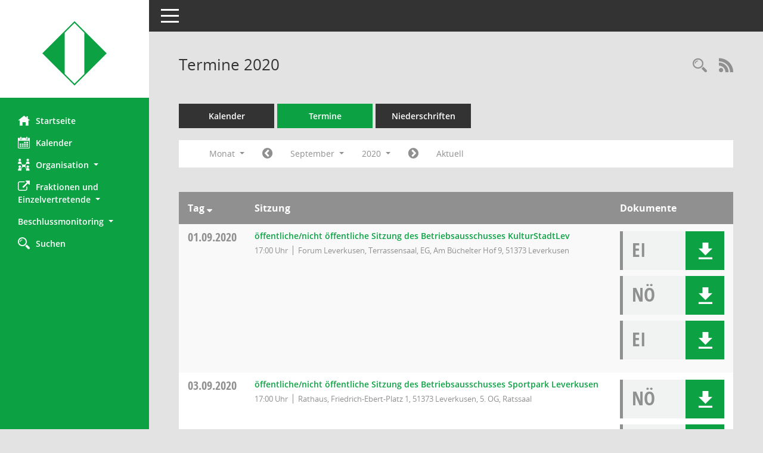

--- FILE ---
content_type: text/html; Charset=utf-8
request_url: https://ris.leverkusen.de/si0046.asp?__cjahr=2020&__cmonat=9&__canz=1&__osidat=a&__osisb=a&__cselect=278528
body_size: 9867
content:
<!DOCTYPE html><html lang="de"  x-ms-format-detection="none"><head><meta charset="utf-8"><meta http-equiv="X-UA-Compatible" content="IE=edge"><meta name="viewport" content="width=device-width, initial-scale=1"><meta name="description" content=""><meta name="author" content="Somacos GmbH & Co. KG,https://www.somacos.de, SessionNet Version 5.5.3 bi (Layout 6)"><meta name="sessionnet" content="V:050503"/><link rel="shortcut icon" href="im/browser.ico" type="image/x-icon"/><link rel="apple-touch-icon" href="im/somacos57.png" /><link rel="help" href="yhelp1.asp" title="Hilfe" /><link rel="start" href="info.asp" title="Startseite" /><title>SessionNet | Termine 2020</title>
<script type="text/javascript">var smcGLOBAL_FUNCTION_STATUS_LOGON = 1;var smcStatus_Logon = false;</script>
<script type="text/javascript" src="yjavascript.js"></script><script type="text/javascript" src="js/shopjavascript.js"></script><meta name="format-detection" content="telephone=no, date=no, address=no, email=no" /><link href="css/styles6.css" rel="stylesheet"><link href="css/styles5_3.css" rel="stylesheet"><link href="css/styles5fct.css" rel="stylesheet"><link href="config/layout/51373_Leverkusen/config.css" rel="stylesheet"><link id="smcglobalprintstyles" rel="stylesheet" type="text/css" media="print" href="css/styles5print.css"><link href="css/responsive.css" rel="stylesheet" media="(max-width:767px)"><link href="css/responsive3.css" rel="stylesheet" media="(max-width:767px)"><!--[if lt IE 9]><script src="js/smchtml5shiv.min.js"></script><script src="js/smcrespond.min.js"></script><![endif]--></head><body id="smc_body" class="smc-body">
<!-- #wrapper --><div id="wrapper" class="smclayout smc_page_si0046_layout"><div id="sidebar-wrapper" role="navigation" aria-label="Hauptmenü" class="smc-nav-config smc-pr-n"><div class="logo smc-config-logo" style="background-color:#ffffff"><a  href="info.asp" title="Hier gelangen Sie zur Startseite dieser Webanwendung." aria-label="Hier gelangen Sie zur Startseite dieser Webanwendung." class="smce-a-u" ><img src="config/layout/51373_Leverkusen/logo.png" class="img-responsive smc-img-logo" alt="Logo" /></a></div><ul id="sidebar-nav" class="nav nav-pills nav-stacked"><li class="nav-item smc-nav-online"><a  href="info.asp" title="Hier gelangen Sie zur Startseite dieser Webanwendung." aria-label="Hier gelangen Sie zur Startseite dieser Webanwendung." class="smce-a-u nav-link smcmenu1 smc-ct1" ><i class="smc smc-home" aria-hidden="true"></i>Startseite</a></li>
<li class="nav-item smc-nav-online"><a  href="si0040.asp" title="Diese Seite enth&auml;lt eine kalendarische &Uuml;bersicht der Sitzungstermine f&uuml;r einen Monat." aria-label="Diese Seite enth&auml;lt eine kalendarische &Uuml;bersicht der Sitzungstermine f&uuml;r einen Monat." class="smce-a-u nav-link smcmenu1 smc-ct1" ><i class="smc smc-calendar" aria-hidden="true"></i>Kalender</a></li>
<li class="nav-item smc-nav-online"><a id="smc_nav_group_org" aria-expanded="false" role="button" data-toggle="collapse" aria-controls="smc_nav_group_sub_org" href="#smc_nav_group_sub_org"><span><i class="smc smc-network-connection" aria-hidden="true"></i>Organisation</span> <span class="caret"></span></a><ul id="smc_nav_group_sub_org" class="nav collapse" role="menu" aria-labelledby="smc_nav_group_org"><li class="smc-nav-link"><a  href="kp0041.asp" title="Diese Seite listet die Personen, die im Sitzungsdienst als Mitglieder registriert sind, auf. Als Filter dienen neben den Anfangsbuchstaben der Nachnamen die Zeitr&auml;ume." aria-label="Diese Seite listet die Personen, die im Sitzungsdienst als Mitglieder registriert sind, auf. Als Filter dienen neben den Anfangsbuchstaben der Nachnamen die Zeitr&auml;ume." class="smce-a-u" >Mandatsträger</a></li><li class="smc-nav-link"><a  href="gr0040.asp" title="Diese Seite zeigt eine Liste der Gremien, f&uuml;r die im Sitzungsdienst Informationen verwaltet werden. Als Filter stehen die Zeitr&auml;ume zur Verf&uuml;gung." aria-label="Diese Seite zeigt eine Liste der Gremien, f&uuml;r die im Sitzungsdienst Informationen verwaltet werden. Als Filter stehen die Zeitr&auml;ume zur Verf&uuml;gung." class="smce-a-u" >Gremien</a></li><li class="smc-nav-link smc-nav-link-extern"><a href="https://www.leverkusen.de/rathaus/politik-verwaltung/beschlussmonitoring" title="Externer Link: Beschlussmonitoring" aria-label="Externer Link: Beschlussmonitoring" class="smce-a-u" target="_blank"   data-rel="external">Beschlussmonitoring</a></li></ul></li><li class="nav-item smc-nav-online"><a id="smc_nav_group_extern" aria-expanded="false" role="button" data-toggle="collapse" aria-controls="smc_nav_group_sub_extern" href="#smc_nav_group_sub_extern"><span><i class="fa fa-external-link" aria-hidden="true"></i>Fraktionen und <br />Einzelvertretende</span> <span class="caret"></span></a><ul id="smc_nav_group_sub_extern" class="nav collapse" role="menu" aria-labelledby="smc_nav_group_extern"><li class="smc-nav-link smc-nav-link-extern"><a href="https://www.leverkusen.de/rathaus-service/politik/fraktionen-im-rat-der-stadt.php" title="Externer Link: Fraktionen, Gruppe und Einzelvertreter im Rat" aria-label="Externer Link: Fraktionen, Gruppe und Einzelvertreter im Rat" class="smce-a-u" target="_blank"   data-rel="external">Fraktionen, Gruppe und Einzelvertreter im Rat</a></li><li class="smc-nav-link smc-nav-link-extern"><a href="https://www.leverkusen.de/rathaus-service/politik/fraktionen-in-bezirksvertretungen.php" title="Externer Link: Fraktionen in den Bezirksvertretungen" aria-label="Externer Link: Fraktionen in den Bezirksvertretungen" class="smce-a-u" target="_blank"   data-rel="external">Fraktionen in den Bezirksvertretungen</a></li></ul></li><li class="nav-item smc-nav-online"><a id="smc_nav_group_" aria-expanded="false" role="button" data-toggle="collapse" aria-controls="smc_nav_group_sub_" href="#smc_nav_group_sub_"><span><i class="" aria-hidden="true"></i>Beschlussmonitoring</span> <span class="caret"></span></a><ul id="smc_nav_group_sub_" class="nav collapse" role="menu" aria-labelledby="smc_nav_group_"><li class="smc-nav-link smc-nav-link-extern"><a href="https://www.leverkusen.de/rathaus/politik-verwaltung/beschlussmonitoring" title="Externer Link: &Uuml;bersicht &uuml;ber den aktuellen Stand" aria-label="Externer Link: &Uuml;bersicht &uuml;ber den aktuellen Stand" class="smce-a-u" target="_blank"   data-rel="external">&Uuml;bersicht &uuml;ber den aktuellen Stand</a></li></ul></li><li class="nav-item smc-nav-online"><a  href="suchen01.asp" title="Diese Art der Recherche durchsucht die im Sitzungsdienst erfassten Betrefftexte zu Vorlagen und Tagesordnungspunkten." aria-label="Diese Art der Recherche durchsucht die im Sitzungsdienst erfassten Betrefftexte zu Vorlagen und Tagesordnungspunkten." class="smce-a-u nav-link smcmenu1 smc-ct1" ><i class="smc smc-magnifier" aria-hidden="true"></i>Suchen</a></li>

</ul><!-- /Sidebar ende smcnav mandatos --></div>
<div id="page-content-wrapper">
<nav id="top-bar" class="navbar navbar-inverse" aria-label="Auswahlmenü"><div id="menu-toggle" class="collapsed" title="Navigation ein- bzw. ausblenden"><span class="sr-only">Toggle navigation</span><span class="icon-bar"></span><span class="icon-bar"></span><span class="icon-bar"></span></div><ul class="nav navbar-nav navbar-right">

</ul></nav>

<div class="page-title" role="navigation" aria-label="Seitentitel und Oberes Menü"><ul class="nav nav-pills smc-nav-actions float-right smc-pr-n" aria-label="Oberes Menü"><li><a  href="recherche.asp" title="Rechercheauswahl anzeigen" aria-label="Rechercheauswahl anzeigen" class="" ><i class="smc smc-magnifier" aria-hidden="true"></i><span class="sr-only">Rechercheauswahl</span></a></li><li><a href="rssfeed.asp?filter=s" title="RSS-Newsfeed abrufen" class="nav-link"><i class="smc smc-rss" aria-hidden="true"></i><span class="sr-only">RSS-Feed</span></a></li></ul><h1 class="smc_h1">Termine 2020</h1></div>

<div id="page-content" role="main" aria-label="Informationen">
<ul class="nav nav-tabs smcnoprint" id="smcregister" aria-label="Tab Navigation">
<li class="nav-item"><a  href="si0040.asp" title="Diese Seite enth&auml;lt eine kalendarische &Uuml;bersicht der Sitzungstermine f&uuml;r einen Monat." aria-label="Diese Seite enth&auml;lt eine kalendarische &Uuml;bersicht der Sitzungstermine f&uuml;r einen Monat." class="smce-a-u nav-link" >Kalender</a></li><li class="nav-item active smc-ct1" aria-selected="true"><a  href="si0046.asp" title="Diese Seite enth&auml;lt eine kompakte &Uuml;bersicht der Sitzungstermine. Sie enth&auml;lt die M&ouml;glichkeit, verschiedene Zeitr&auml;ume f&uuml;r die Sitzungsdarstellung zu w&auml;hlen." aria-label="Diese Seite enth&auml;lt eine kompakte &Uuml;bersicht der Sitzungstermine. Sie enth&auml;lt die M&ouml;glichkeit, verschiedene Zeitr&auml;ume f&uuml;r die Sitzungsdarstellung zu w&auml;hlen." class="smce-a-u nav-link" >Termine</a></li><li class="nav-item"><a  href="si0046.asp?__cselect=147456&smcdatefct=q&smccont=12" title="Diese Seite enth&auml;lt eine kompakte &Uuml;bersicht der Sitzungen mit Freigabe für die Niederschrift. Sie enth&auml;lt die M&ouml;glichkeit, verschiedene Zeitr&auml;ume f&uuml;r die Sitzungsdarstellung zu w&auml;hlen." aria-label="Diese Seite enth&auml;lt eine kompakte &Uuml;bersicht der Sitzungen mit Freigabe für die Niederschrift. Sie enth&auml;lt die M&ouml;glichkeit, verschiedene Zeitr&auml;ume f&uuml;r die Sitzungsdarstellung zu w&auml;hlen." class="smce-a-u nav-link" >Niederschriften</a></li>
</ul>
<div id="smcfiltermenu" class="smcnoprint smc-filter-bar"><ul class="nav nav-pills">

<li class="nav-item dropdown xxx"><a aria-expanded="false" aria-haspopup="true" role="button" data-toggle="dropdown" class="nav-link dropdown-toggle" href="#">Monat <span class="caret"></span></a><ul class="smcfiltermenu_g8 dropdown-menu dropdown-menu-right"><a class="smce-a-u dropdown-item smcfiltermenu" href="si0046.asp?__cselect=81920&__cfid=65536&__cjahr=2020&__osidat=a&__osisb=a&__canz=12&__cmonat=1" title="Jahr">Jahr</a><a class="smce-a-u dropdown-item smcfiltermenu" href="si0046.asp?__cselect=147456&__cfid=131072&__cjahr=2020&__cmonat=7&__osidat=a&__osisb=a&__canz=3" title="Quartal">Quartal</a><a class="smce-a-u dropdown-item smcfiltermenuselected" href="si0046.asp?__cselect=278528&__cfid=262144&__cjahr=2020&__cmonat=9&__osidat=a&__osisb=a&__canz=1" title="Monat">Monat</a></ul></li><li class="nav-item"><a  href="si0046.asp?__cjahr=2020&__cmonat=8&__canz=1&__osidat=a&__osisb=a&__cselect=278528" title="Jahr: 2020 Monat: 8" aria-label="Jahr: 2020 Monat: 8" class="smce-a-u nav-link smcfiltermenuprev" ><i class="fa fa-chevron-circle-left smcfontawesome"></i></a></li>
<li class="nav-item dropdown"><a x="y" id="smce09060000000012" aria-expanded="false" aria-haspopup="true" aria-label="Monat auswählen" title="Monat auswählen" role="button" data-toggle="dropdown" class="nav-link dropdown-toggle" href="#">September <span class="caret"></span></a><div class="smcfiltermenumonth debug_l6_e dropdown-menu dropdown-menu-right" aria-labelledby="smce09060000000012"><a  href="si0046.asp?__cjahr=2020&__cmonat=1&__canz=1&__osidat=a&__osisb=a&__cselect=278528" title="Jahr: 2020 Monat: 1" aria-label="Jahr: 2020 Monat: 1" class="smce-a-u dropdown-item smcfiltermenumonth debug_l6_b" >Januar</a><a  href="si0046.asp?__cjahr=2020&__cmonat=2&__canz=1&__osidat=a&__osisb=a&__cselect=278528" title="Jahr: 2020 Monat: 2" aria-label="Jahr: 2020 Monat: 2" class="smce-a-u dropdown-item smcfiltermenumonth debug_l6_b" >Februar</a><a  href="si0046.asp?__cjahr=2020&__cmonat=3&__canz=1&__osidat=a&__osisb=a&__cselect=278528" title="Jahr: 2020 Monat: 3" aria-label="Jahr: 2020 Monat: 3" class="smce-a-u dropdown-item smcfiltermenumonth debug_l6_b" >M&auml;rz</a><a  href="si0046.asp?__cjahr=2020&__cmonat=4&__canz=1&__osidat=a&__osisb=a&__cselect=278528" title="Jahr: 2020 Monat: 4" aria-label="Jahr: 2020 Monat: 4" class="smce-a-u dropdown-item smcfiltermenumonth debug_l6_b" >April</a><a  href="si0046.asp?__cjahr=2020&__cmonat=5&__canz=1&__osidat=a&__osisb=a&__cselect=278528" title="Jahr: 2020 Monat: 5" aria-label="Jahr: 2020 Monat: 5" class="smce-a-u dropdown-item smcfiltermenumonth debug_l6_b" >Mai</a><a  href="si0046.asp?__cjahr=2020&__cmonat=6&__canz=1&__osidat=a&__osisb=a&__cselect=278528" title="Jahr: 2020 Monat: 6" aria-label="Jahr: 2020 Monat: 6" class="smce-a-u dropdown-item smcfiltermenumonth debug_l6_b" >Juni</a><a  href="si0046.asp?__cjahr=2020&__cmonat=7&__canz=1&__osidat=a&__osisb=a&__cselect=278528" title="Jahr: 2020 Monat: 7" aria-label="Jahr: 2020 Monat: 7" class="smce-a-u dropdown-item smcfiltermenumonth debug_l6_b" >Juli</a><a  href="si0046.asp?__cjahr=2020&__cmonat=8&__canz=1&__osidat=a&__osisb=a&__cselect=278528" title="Jahr: 2020 Monat: 8" aria-label="Jahr: 2020 Monat: 8" class="smce-a-u dropdown-item smcfiltermenumonth debug_l6_b" >August</a><a  href="si0046.asp?__cjahr=2020&__cmonat=9&__canz=1&__osidat=a&__osisb=a&__cselect=278528" title="Jahr: 2020 Monat: 9" aria-label="Jahr: 2020 Monat: 9" class="smce-a-u dropdown-item smcfiltermenumonth debug_l6_b" >September</a><a  href="si0046.asp?__cjahr=2020&__cmonat=10&__canz=1&__osidat=a&__osisb=a&__cselect=278528" title="Jahr: 2020 Monat: 10" aria-label="Jahr: 2020 Monat: 10" class="smce-a-u dropdown-item smcfiltermenumonth debug_l6_b" >Oktober</a><a  href="si0046.asp?__cjahr=2020&__cmonat=11&__canz=1&__osidat=a&__osisb=a&__cselect=278528" title="Jahr: 2020 Monat: 11" aria-label="Jahr: 2020 Monat: 11" class="smce-a-u dropdown-item smcfiltermenumonth debug_l6_b" >November</a><a  href="si0046.asp?__cjahr=2020&__cmonat=12&__canz=1&__osidat=a&__osisb=a&__cselect=278528" title="Jahr: 2020 Monat: 12" aria-label="Jahr: 2020 Monat: 12" class="smce-a-u dropdown-item smcfiltermenumonth debug_l6_b" >Dezember</a></div></li>
<li class="nav-item dropdown smc-dropdown-short"><a x="y" id="smce09060000000001" aria-expanded="false" aria-haspopup="true" aria-label="Jahr auswählen" title="Jahr auswählen" role="button" data-toggle="dropdown" class="nav-link dropdown-toggle" href="#">2020 <span class="caret"></span></a><div class="smcfiltermenuyear dropdown-menu dropdown-menu-right" aria-labelledby="smce09060000000001"><a  href="si0046.asp?__cjahr=2028&__cmonat=9&__canz=1&__osidat=a&__osisb=a&__cselect=278528" title="Jahr: 2028 Monat: 9" aria-label="Jahr: 2028 Monat: 9" class="smce-a-u dropdown-item smcfiltermenuyear" >2028</a><a  href="si0046.asp?__cjahr=2027&__cmonat=9&__canz=1&__osidat=a&__osisb=a&__cselect=278528" title="Jahr: 2027 Monat: 9" aria-label="Jahr: 2027 Monat: 9" class="smce-a-u dropdown-item smcfiltermenuyear" >2027</a><a  href="si0046.asp?__cjahr=2026&__cmonat=9&__canz=1&__osidat=a&__osisb=a&__cselect=278528" title="Jahr: 2026 Monat: 9" aria-label="Jahr: 2026 Monat: 9" class="smce-a-u dropdown-item smcfiltermenuyear smcfiltermenuyearnow" >2026</a><a  href="si0046.asp?__cjahr=2025&__cmonat=9&__canz=1&__osidat=a&__osisb=a&__cselect=278528" title="Jahr: 2025 Monat: 9" aria-label="Jahr: 2025 Monat: 9" class="smce-a-u dropdown-item smcfiltermenuyear" >2025</a><a  href="si0046.asp?__cjahr=2024&__cmonat=9&__canz=1&__osidat=a&__osisb=a&__cselect=278528" title="Jahr: 2024 Monat: 9" aria-label="Jahr: 2024 Monat: 9" class="smce-a-u dropdown-item smcfiltermenuyear" >2024</a><a  href="si0046.asp?__cjahr=2023&__cmonat=9&__canz=1&__osidat=a&__osisb=a&__cselect=278528" title="Jahr: 2023 Monat: 9" aria-label="Jahr: 2023 Monat: 9" class="smce-a-u dropdown-item smcfiltermenuyear" >2023</a><a  href="si0046.asp?__cjahr=2022&__cmonat=9&__canz=1&__osidat=a&__osisb=a&__cselect=278528" title="Jahr: 2022 Monat: 9" aria-label="Jahr: 2022 Monat: 9" class="smce-a-u dropdown-item smcfiltermenuyear" >2022</a><a  href="si0046.asp?__cjahr=2021&__cmonat=9&__canz=1&__osidat=a&__osisb=a&__cselect=278528" title="Jahr: 2021 Monat: 9" aria-label="Jahr: 2021 Monat: 9" class="smce-a-u dropdown-item smcfiltermenuyear" >2021</a><a  href="si0046.asp?__cjahr=2020&__cmonat=9&__canz=1&__osidat=a&__osisb=a&__cselect=278528" title="Jahr: 2020 Monat: 9" aria-label="Jahr: 2020 Monat: 9" class="smce-a-u dropdown-item smcfiltermenuyear smcfiltermenuselected" >2020</a><a  href="si0046.asp?__cjahr=2019&__cmonat=9&__canz=1&__osidat=a&__osisb=a&__cselect=278528" title="Jahr: 2019 Monat: 9" aria-label="Jahr: 2019 Monat: 9" class="smce-a-u dropdown-item smcfiltermenuyear" >2019</a><a  href="si0046.asp?__cjahr=2018&__cmonat=9&__canz=1&__osidat=a&__osisb=a&__cselect=278528" title="Jahr: 2018 Monat: 9" aria-label="Jahr: 2018 Monat: 9" class="smce-a-u dropdown-item smcfiltermenuyear" >2018</a><a  href="si0046.asp?__cjahr=2017&__cmonat=9&__canz=1&__osidat=a&__osisb=a&__cselect=278528" title="Jahr: 2017 Monat: 9" aria-label="Jahr: 2017 Monat: 9" class="smce-a-u dropdown-item smcfiltermenuyear" >2017</a><a  href="si0046.asp?__cjahr=2016&__cmonat=9&__canz=1&__osidat=a&__osisb=a&__cselect=278528" title="Jahr: 2016 Monat: 9" aria-label="Jahr: 2016 Monat: 9" class="smce-a-u dropdown-item smcfiltermenuyear" >2016</a><a  href="si0046.asp?__cjahr=2015&__cmonat=9&__canz=1&__osidat=a&__osisb=a&__cselect=278528" title="Jahr: 2015 Monat: 9" aria-label="Jahr: 2015 Monat: 9" class="smce-a-u dropdown-item smcfiltermenuyear" >2015</a><a  href="si0046.asp?__cjahr=2014&__cmonat=9&__canz=1&__osidat=a&__osisb=a&__cselect=278528" title="Jahr: 2014 Monat: 9" aria-label="Jahr: 2014 Monat: 9" class="smce-a-u dropdown-item smcfiltermenuyear" >2014</a><a  href="si0046.asp?__cjahr=2013&__cmonat=9&__canz=1&__osidat=a&__osisb=a&__cselect=278528" title="Jahr: 2013 Monat: 9" aria-label="Jahr: 2013 Monat: 9" class="smce-a-u dropdown-item smcfiltermenuyear" >2013</a><a  href="si0046.asp?__cjahr=2012&__cmonat=9&__canz=1&__osidat=a&__osisb=a&__cselect=278528" title="Jahr: 2012 Monat: 9" aria-label="Jahr: 2012 Monat: 9" class="smce-a-u dropdown-item smcfiltermenuyear" >2012</a><a  href="si0046.asp?__cjahr=2011&__cmonat=9&__canz=1&__osidat=a&__osisb=a&__cselect=278528" title="Jahr: 2011 Monat: 9" aria-label="Jahr: 2011 Monat: 9" class="smce-a-u dropdown-item smcfiltermenuyear" >2011</a><a  href="si0046.asp?__cjahr=2010&__cmonat=9&__canz=1&__osidat=a&__osisb=a&__cselect=278528" title="Jahr: 2010 Monat: 9" aria-label="Jahr: 2010 Monat: 9" class="smce-a-u dropdown-item smcfiltermenuyear" >2010</a><a  href="si0046.asp?__cjahr=2009&__cmonat=9&__canz=1&__osidat=a&__osisb=a&__cselect=278528" title="Jahr: 2009 Monat: 9" aria-label="Jahr: 2009 Monat: 9" class="smce-a-u dropdown-item smcfiltermenuyear" >2009</a></div></li>
<li class="nav-item"><a  href="si0046.asp?__cjahr=2020&__cmonat=10&__canz=1&__osidat=a&__osisb=a&__cselect=278528" title="Jahr: 2020 Monat: 10" aria-label="Jahr: 2020 Monat: 10" class="smce-a-u nav-link smcfiltermenunext debug_l6_13" ><i class="fa fa-chevron-circle-right smcfontawesome"></i></a></li><li class="nav-item"><a  href="si0046.asp?__cjahr=2026&__cmonat=2&__canz=1&__osidat=a&__osisb=a&__cselect=278528" title="Monat: Aktuell" aria-label="Monat: Aktuell" class="smce-a-u nav-link smcfiltermenunow smcdebugnow3" >Aktuell</a></li>
</ul>
</div>
<br />
<!-- table-responsive --><table id="smc_page_si0046_contenttable1" class="table table-striped smc-table smc-table-striped smc-table-responsive smctablesitzungen">
<thead class="smc-t-r-l"><tr><th class="sidat_tag">Tag&nbsp;<span class="smc-pr-n"><a  href="si0046.asp?__osidat=d&__cjahr=2020&__cmonat=9&__canz=1&__osisb=a&__cselect=278528" title="Sortieren: nach Tag absteigend" aria-label="Sortieren: nach Tag absteigend" class="smce-a-u" ><i class="fa fa-sort-desc" aria-hidden="true"></i></a></span></th><th class="silink">Sitzung</th><th class="sidocs">Dokumente</th>
</tr><!-- /tr-responsive --></thead>
<tbody>
<tr class="smc-t-r-l"><td data-label="&nbsp;" class="smc-t-cl991 sidat_tag"><a title="Dienstag" class="weekday smc-1x "><span class="smc-weekday-short smc-text-inline-991">Di&nbsp;</span>01.09.2020</a></td><td data-label="Sitzung" class="smc-t-cl991 silink"><div class="smc-el-h "><a  href="si0057.asp?__ksinr=1198" title="Details anzeigen: Betriebsausschuss KulturStadtLev 01.09.2020" aria-label="Details anzeigen: Betriebsausschuss KulturStadtLev 01.09.2020" class="smce-a-u smc-link-normal smc_doc smc_datatype_si" >&#246;ffentliche/nicht &#246;ffentliche Sitzung des Betriebsausschusses KulturStadtLev</a></div><ul class="list-inline smc-detail-list"><li class="list-inline-item">17:00&nbsp;Uhr</li><li class="list-inline-item">Forum Leverkusen, Terrassensaal, EG, Am B&#252;chelter Hof 9, 51373 Leverkusen</li></ul></td><td class="smc-t-cl991 sidocs"><div class="smc-dg-c-3-12 smc-documents smce-do-1 smc-pr-nsmc-doc-dakurz-box smc-doc-size-1 flex-column">
<div id="smcy00090000109540" class="col-lg-12 smc-d-el"><div id="smcb00090000109540" class="smc-xxdat smc-default default smc-box-type-1 smc-dg-b1"><div class="smc smc-doc-icon"><i class="smc smc-doc-dakurz smc-doc-dakurz-1 smc-doc-symbol  smc_field_danr_3" aria-hidden="true">EI</i></div><div class="smc-doc-content smcc-s1-n smce-m-1"><div id="smcg00090000109540"  class="smc-action-group smc-action-group-lg ml-auto" role="group"><a  href="getfile.asp?id=109540&type=do" title="Dokument Download Dateityp: pdf" aria-label="Dokument Download Dateityp: pdf" role="button" class="btn btn-blue" id="smcs00090000109540" ><i role="button" class="smc smc-download" aria-hidden="true"></i></a></div><div class="smc-el-h smc-text-block-991 smc-t-r991"><a  href="getfile.asp?id=109540&type=do" title="Dokument Download Dateityp: pdf" aria-label="Dokument Download Dateityp: pdf" class="smce-a-u smc-text-block-991 smc-t-r991" >Einladung</a></div></div></div>
</div>
<div id="smcy00090000111106" class="col-lg-12 smc-d-el"><div id="smcb00090000111106" class="smc-xxdat smc-default default smc-box-type-1 smc-dg-b1"><div class="smc smc-doc-icon"><i class="smc smc-doc-dakurz smc-doc-dakurz-1 smc-doc-symbol  smc_field_danr_5" aria-hidden="true">NÖ</i></div><div class="smc-doc-content smcc-s1-n smce-m-1"><div id="smcg00090000111106"  class="smc-action-group smc-action-group-lg ml-auto" role="group"><a  href="getfile.asp?id=111106&type=do" title="Dokument Download Dateityp: pdf" aria-label="Dokument Download Dateityp: pdf" role="button" class="btn btn-blue" id="smcs00090000111106" ><i role="button" class="smc smc-download" aria-hidden="true"></i></a></div><div class="smc-el-h smc-text-block-991 smc-t-r991"><a  href="getfile.asp?id=111106&type=do" title="Dokument Download Dateityp: pdf" aria-label="Dokument Download Dateityp: pdf" class="smce-a-u smc-text-block-991 smc-t-r991" >Niederschrift &#214;</a></div></div></div>
</div>
<div id="smcy00090000110020" class="col-lg-12 smc-d-el"><div id="smcb00090000110020" class="smc-xxdat smc-default default smc-box-type-1 smc-dg-b1"><div class="smc smc-doc-icon"><i class="smc smc-doc-dakurz smc-doc-dakurz-1 smc-doc-symbol  smc_field_danr_3" aria-hidden="true">EI</i></div><div class="smc-doc-content smcc-s1-n smce-m-1"><div id="smcg00090000110020"  class="smc-action-group smc-action-group-lg ml-auto" role="group"><a  href="getfile.asp?id=110020&type=do" title="Dokument Download Dateityp: pdf" aria-label="Dokument Download Dateityp: pdf" role="button" class="btn btn-blue" id="smcs00090000110020" ><i role="button" class="smc smc-download" aria-hidden="true"></i></a></div><div class="smc-el-h smc-text-block-991 smc-t-r991"><a  href="getfile.asp?id=110020&type=do" title="Dokument Download Dateityp: pdf" aria-label="Dokument Download Dateityp: pdf" class="smce-a-u smc-text-block-991 smc-t-r991" >Nachtrag</a></div></div></div>
</div>
<!--SMCPHDOCFCT--></div></td>
</tr>
<tr class="smc-t-r-l"><td data-label="&nbsp;" class="smc-t-cl991 sidat_tag"><a title="Donnerstag" class="weekday smc-1x "><span class="smc-weekday-short smc-text-inline-991">Do&nbsp;</span>03.09.2020</a></td><td data-label="Sitzung" class="smc-t-cl991 silink"><div class="smc-el-h "><a  href="si0057.asp?__ksinr=1202" title="Details anzeigen: Betriebsausschuss Sportpark Leverkusen 03.09.2020" aria-label="Details anzeigen: Betriebsausschuss Sportpark Leverkusen 03.09.2020" class="smce-a-u smc-link-normal smc_doc smc_datatype_si" >&#246;ffentliche/nicht &#246;ffentliche Sitzung des Betriebsausschusses Sportpark Leverkusen</a></div><ul class="list-inline smc-detail-list"><li class="list-inline-item">17:00&nbsp;Uhr</li><li class="list-inline-item">Rathaus, Friedrich-Ebert-Platz 1, 51373 Leverkusen, 5. OG, Ratssaal</li></ul></td><td class="smc-t-cl991 sidocs"><div class="smc-dg-c-3-12 smc-documents smce-do-1 smc-pr-nsmc-doc-dakurz-box smc-doc-size-1 flex-column">
<div id="smcy00090000110817" class="col-lg-12 smc-d-el"><div id="smcb00090000110817" class="smc-xxdat smc-default default smc-box-type-1 smc-dg-b1"><div class="smc smc-doc-icon"><i class="smc smc-doc-dakurz smc-doc-dakurz-1 smc-doc-symbol  smc_field_danr_5" aria-hidden="true">NÖ</i></div><div class="smc-doc-content smcc-s1-n smce-m-1"><div id="smcg00090000110817"  class="smc-action-group smc-action-group-lg ml-auto" role="group"><a  href="getfile.asp?id=110817&type=do" title="Dokument Download Dateityp: pdf" aria-label="Dokument Download Dateityp: pdf" role="button" class="btn btn-blue" id="smcs00090000110817" ><i role="button" class="smc smc-download" aria-hidden="true"></i></a></div><div class="smc-el-h smc-text-block-991 smc-t-r991"><a  href="getfile.asp?id=110817&type=do" title="Dokument Download Dateityp: pdf" aria-label="Dokument Download Dateityp: pdf" class="smce-a-u smc-text-block-991 smc-t-r991" >Niederschrift &#214;</a></div></div></div>
</div>
<div id="smcy00090000109563" class="col-lg-12 smc-d-el"><div id="smcb00090000109563" class="smc-xxdat smc-default default smc-box-type-1 smc-dg-b1"><div class="smc smc-doc-icon"><i class="smc smc-doc-dakurz smc-doc-dakurz-1 smc-doc-symbol  smc_field_danr_3" aria-hidden="true">EI</i></div><div class="smc-doc-content smcc-s1-n smce-m-1"><div id="smcg00090000109563"  class="smc-action-group smc-action-group-lg ml-auto" role="group"><a  href="getfile.asp?id=109563&type=do" title="Dokument Download Dateityp: pdf" aria-label="Dokument Download Dateityp: pdf" role="button" class="btn btn-blue" id="smcs00090000109563" ><i role="button" class="smc smc-download" aria-hidden="true"></i></a></div><div class="smc-el-h smc-text-block-991 smc-t-r991"><a  href="getfile.asp?id=109563&type=do" title="Dokument Download Dateityp: pdf" aria-label="Dokument Download Dateityp: pdf" class="smce-a-u smc-text-block-991 smc-t-r991" >Einladung</a></div></div></div>
</div>
<!--SMCPHDOCFCT--></div></td>
</tr>
<tr class="smc-t-r-l"><td data-label="&nbsp;" class="smc-t-cl991 sidat_tag"><a title="Montag" class="weekday smc-1x "><span class="smc-weekday-short smc-text-inline-991">Mo&nbsp;</span>07.09.2020</a></td><td data-label="Sitzung" class="smc-t-cl991 silink"><div class="smc-el-h "><a  href="si0057.asp?__ksinr=1206" title="Details anzeigen: Bezirksvertretung f&#252;r den Stadtbezirk I 07.09.2020" aria-label="Details anzeigen: Bezirksvertretung f&#252;r den Stadtbezirk I 07.09.2020" class="smce-a-u smc-link-normal smc_doc smc_datatype_si" >&#246;ffentliche/nicht &#246;ffentliche Sitzung der Bezirksvertretung f&#252;r den Stadtbezirk I</a></div><ul class="list-inline smc-detail-list"><li class="list-inline-item">15:00-19:15&nbsp;Uhr</li><li class="list-inline-item">Rathaus, Friedrich-Ebert-Platz 1, 51373 Leverkusen, 5. OG, Ratssaal</li></ul></td><td class="smc-t-cl991 sidocs"><div class="smc-dg-c-3-12 smc-documents smce-do-1 smc-pr-nsmc-doc-dakurz-box smc-doc-size-1 flex-column">
<div id="smcy00090000110584" class="col-lg-12 smc-d-el"><div id="smcb00090000110584" class="smc-xxdat smc-default default smc-box-type-1 smc-dg-b1"><div class="smc smc-doc-icon"><i class="smc smc-doc-dakurz smc-doc-dakurz-1 smc-doc-symbol  smc_field_danr_3" aria-hidden="true">EI</i></div><div class="smc-doc-content smcc-s1-n smce-m-1"><div id="smcg00090000110584"  class="smc-action-group smc-action-group-lg ml-auto" role="group"><a  href="getfile.asp?id=110584&type=do" title="Dokument Download Dateityp: pdf" aria-label="Dokument Download Dateityp: pdf" role="button" class="btn btn-blue" id="smcs00090000110584" ><i role="button" class="smc smc-download" aria-hidden="true"></i></a></div><div class="smc-el-h smc-text-block-991 smc-t-r991"><a  href="getfile.asp?id=110584&type=do" title="Dokument Download Dateityp: pdf" aria-label="Dokument Download Dateityp: pdf" class="smce-a-u smc-text-block-991 smc-t-r991" >Nachtrag</a></div></div></div>
</div>
<div id="smcy00090000110037" class="col-lg-12 smc-d-el"><div id="smcb00090000110037" class="smc-xxdat smc-default default smc-box-type-1 smc-dg-b1"><div class="smc smc-doc-icon"><i class="smc smc-doc-dakurz smc-doc-dakurz-1 smc-doc-symbol  smc_field_danr_3" aria-hidden="true">EI</i></div><div class="smc-doc-content smcc-s1-n smce-m-1"><div id="smcg00090000110037"  class="smc-action-group smc-action-group-lg ml-auto" role="group"><a  href="getfile.asp?id=110037&type=do" title="Dokument Download Dateityp: pdf" aria-label="Dokument Download Dateityp: pdf" role="button" class="btn btn-blue" id="smcs00090000110037" ><i role="button" class="smc smc-download" aria-hidden="true"></i></a></div><div class="smc-el-h smc-text-block-991 smc-t-r991"><a  href="getfile.asp?id=110037&type=do" title="Dokument Download Dateityp: pdf" aria-label="Dokument Download Dateityp: pdf" class="smce-a-u smc-text-block-991 smc-t-r991" >Einladung vom 21.08.2020</a></div></div></div>
</div>
<div id="smcy00090000110722" class="col-lg-12 smc-d-el"><div id="smcb00090000110722" class="smc-xxdat smc-default default smc-box-type-1 smc-dg-b1"><div class="smc smc-doc-icon"><i class="smc smc-doc-dakurz smc-doc-dakurz-1 smc-doc-symbol  smc_field_danr_3" aria-hidden="true">EI</i></div><div class="smc-doc-content smcc-s1-n smce-m-1"><div id="smcg00090000110722"  class="smc-action-group smc-action-group-lg ml-auto" role="group"><a  href="getfile.asp?id=110722&type=do" title="Dokument Download Dateityp: pdf" aria-label="Dokument Download Dateityp: pdf" role="button" class="btn btn-blue" id="smcs00090000110722" ><i role="button" class="smc smc-download" aria-hidden="true"></i></a></div><div class="smc-el-h smc-text-block-991 smc-t-r991"><a  href="getfile.asp?id=110722&type=do" title="Dokument Download Dateityp: pdf" aria-label="Dokument Download Dateityp: pdf" class="smce-a-u smc-text-block-991 smc-t-r991" >Arbeitstagesordnung</a></div></div></div>
</div>
<div id="smcy00090000111011" class="col-lg-12 smc-d-el"><div id="smcb00090000111011" class="smc-xxdat smc-default default smc-box-type-1 smc-dg-b1"><div class="smc smc-doc-icon"><i class="smc smc-doc-dakurz smc-doc-dakurz-1 smc-doc-symbol  smc_field_danr_5" aria-hidden="true">NÖ</i></div><div class="smc-doc-content smcc-s1-n smce-m-1"><div id="smcg00090000111011"  class="smc-action-group smc-action-group-lg ml-auto" role="group"><a  href="getfile.asp?id=111011&type=do" title="Dokument Download Dateityp: pdf" aria-label="Dokument Download Dateityp: pdf" role="button" class="btn btn-blue" id="smcs00090000111011" ><i role="button" class="smc smc-download" aria-hidden="true"></i></a></div><div class="smc-el-h smc-text-block-991 smc-t-r991"><a  href="getfile.asp?id=111011&type=do" title="Dokument Download Dateityp: pdf" aria-label="Dokument Download Dateityp: pdf" class="smce-a-u smc-text-block-991 smc-t-r991" >Niederschrift &#214;</a></div></div></div>
</div>
<!--SMCPHDOCFCT--></div></td>
</tr>
<tr class="smc-t-r-l"><td data-label="&nbsp;" class="smc-t-cl991 sidat_tag"><a title="Dienstag" class="weekday smc-1x "><span class="smc-weekday-short smc-text-inline-991">Di&nbsp;</span>08.09.2020</a></td><td data-label="Sitzung" class="smc-t-cl991 silink"><div class="smc-el-h "><a  href="si0057.asp?__ksinr=1210" title="Details anzeigen: Bezirksvertretung f&#252;r den Stadtbezirk II 08.09.2020" aria-label="Details anzeigen: Bezirksvertretung f&#252;r den Stadtbezirk II 08.09.2020" class="smce-a-u smc-link-normal smc_doc smc_datatype_si" >&#246;ffentliche/nicht &#246;ffentliche Sitzung der Bezirksvertretung f&#252;r den Stadtbezirk II</a></div><ul class="list-inline smc-detail-list"><li class="list-inline-item">15:00-18:10&nbsp;Uhr</li><li class="list-inline-item">Verwaltungsgeb&#228;ude, Goetheplatz, 51379 Leverkusen, 1. OG, Raum 107</li></ul></td><td class="smc-t-cl991 sidocs"><div class="smc-dg-c-3-12 smc-documents smce-do-1 smc-pr-nsmc-doc-dakurz-box smc-doc-size-1 flex-column">
<div id="smcy00090000111129" class="col-lg-12 smc-d-el"><div id="smcb00090000111129" class="smc-xxdat smc-default default smc-box-type-1 smc-dg-b1"><div class="smc smc-doc-icon"><i class="smc smc-doc-dakurz smc-doc-dakurz-1 smc-doc-symbol  smc_field_danr_4" aria-hidden="true">NS</i></div><div class="smc-doc-content smcc-s1-n smce-m-1"><div id="smcg00090000111129"  class="smc-action-group smc-action-group-lg ml-auto" role="group"><a  href="getfile.asp?id=111129&type=do" title="Dokument Download Dateityp: pdf" aria-label="Dokument Download Dateityp: pdf" role="button" class="btn btn-blue" id="smcs00090000111129" ><i role="button" class="smc smc-download" aria-hidden="true"></i></a></div><div class="smc-el-h smc-text-block-991 smc-t-r991"><a  href="getfile.asp?id=111129&type=do" title="Dokument Download Dateityp: pdf" aria-label="Dokument Download Dateityp: pdf" class="smce-a-u smc-text-block-991 smc-t-r991" >Niederschrift</a></div></div></div>
</div>
<div id="smcy00090000109958" class="col-lg-12 smc-d-el"><div id="smcb00090000109958" class="smc-xxdat smc-default default smc-box-type-1 smc-dg-b1"><div class="smc smc-doc-icon"><i class="smc smc-doc-dakurz smc-doc-dakurz-1 smc-doc-symbol  smc_field_danr_3" aria-hidden="true">EI</i></div><div class="smc-doc-content smcc-s1-n smce-m-1"><div id="smcg00090000109958"  class="smc-action-group smc-action-group-lg ml-auto" role="group"><a  href="getfile.asp?id=109958&type=do" title="Dokument Download Dateityp: pdf" aria-label="Dokument Download Dateityp: pdf" role="button" class="btn btn-blue" id="smcs00090000109958" ><i role="button" class="smc smc-download" aria-hidden="true"></i></a></div><div class="smc-el-h smc-text-block-991 smc-t-r991"><a  href="getfile.asp?id=109958&type=do" title="Dokument Download Dateityp: pdf" aria-label="Dokument Download Dateityp: pdf" class="smce-a-u smc-text-block-991 smc-t-r991" >Nachtrag</a></div></div></div>
</div>
<div id="smcy00090000110228" class="col-lg-12 smc-d-el"><div id="smcb00090000110228" class="smc-xxdat smc-default default smc-box-type-1 smc-dg-b1"><div class="smc smc-doc-icon"><i class="smc smc-doc-dakurz smc-doc-dakurz-1 smc-doc-symbol  smc_field_danr_3" aria-hidden="true">EI</i></div><div class="smc-doc-content smcc-s1-n smce-m-1"><div id="smcg00090000110228"  class="smc-action-group smc-action-group-lg ml-auto" role="group"><a  href="getfile.asp?id=110228&type=do" title="Dokument Download Dateityp: pdf" aria-label="Dokument Download Dateityp: pdf" role="button" class="btn btn-blue" id="smcs00090000110228" ><i role="button" class="smc smc-download" aria-hidden="true"></i></a></div><div class="smc-el-h smc-text-block-991 smc-t-r991"><a  href="getfile.asp?id=110228&type=do" title="Dokument Download Dateityp: pdf" aria-label="Dokument Download Dateityp: pdf" class="smce-a-u smc-text-block-991 smc-t-r991" >Arbeitstagesordnung</a></div></div></div>
</div>
<div id="smcy00090000110721" class="col-lg-12 smc-d-el"><div id="smcb00090000110721" class="smc-xxdat smc-default default smc-box-type-1 smc-dg-b1"><div class="smc smc-doc-icon"><i class="smc smc-doc-dakurz smc-doc-dakurz-1 smc-doc-symbol  smc_field_danr_3" aria-hidden="true">EI</i></div><div class="smc-doc-content smcc-s1-n smce-m-1"><div id="smcg00090000110721"  class="smc-action-group smc-action-group-lg ml-auto" role="group"><a  href="getfile.asp?id=110721&type=do" title="Dokument Download Dateityp: pdf" aria-label="Dokument Download Dateityp: pdf" role="button" class="btn btn-blue" id="smcs00090000110721" ><i role="button" class="smc smc-download" aria-hidden="true"></i></a></div><div class="smc-el-h smc-text-block-991 smc-t-r991"><a  href="getfile.asp?id=110721&type=do" title="Dokument Download Dateityp: pdf" aria-label="Dokument Download Dateityp: pdf" class="smce-a-u smc-text-block-991 smc-t-r991" >2. Nachtrag</a></div></div></div>
</div>
<div id="smcy00090000109648" class="col-lg-12 smc-d-el"><div id="smcb00090000109648" class="smc-xxdat smc-default default smc-box-type-1 smc-dg-b1"><div class="smc smc-doc-icon"><i class="smc smc-doc-dakurz smc-doc-dakurz-1 smc-doc-symbol  smc_field_danr_3" aria-hidden="true">EI</i></div><div class="smc-doc-content smcc-s1-n smce-m-1"><div id="smcg00090000109648"  class="smc-action-group smc-action-group-lg ml-auto" role="group"><a  href="getfile.asp?id=109648&type=do" title="Dokument Download Dateityp: pdf" aria-label="Dokument Download Dateityp: pdf" role="button" class="btn btn-blue" id="smcs00090000109648" ><i role="button" class="smc smc-download" aria-hidden="true"></i></a></div><div class="smc-el-h smc-text-block-991 smc-t-r991"><a  href="getfile.asp?id=109648&type=do" title="Dokument Download Dateityp: pdf" aria-label="Dokument Download Dateityp: pdf" class="smce-a-u smc-text-block-991 smc-t-r991" >Einladung</a></div></div></div>
</div>
<!--SMCPHDOCFCT--></div></td>
</tr>
<tr class="smc-t-r-l"><td data-label="&nbsp;" class="smc-t-cl991 sidat_tag"><a title="Donnerstag" class="weekday smc-1x "><span class="smc-weekday-short smc-text-inline-991">Do&nbsp;</span>10.09.2020</a></td><td data-label="Sitzung" class="smc-t-cl991 silink"><div class="smc-el-h "><a  href="si0057.asp?__ksinr=1214" title="Details anzeigen: Bezirksvertretung f&#252;r den Stadtbezirk III 10.09.2020" aria-label="Details anzeigen: Bezirksvertretung f&#252;r den Stadtbezirk III 10.09.2020" class="smce-a-u smc-link-normal smc_doc smc_datatype_si" >&#246;ffentliche/nicht &#246;ffentliche Sitzung der Bezirksvertretung f&#252;r den Stadtbezirk III</a></div><ul class="list-inline smc-detail-list"><li class="list-inline-item">16:00-18:50&nbsp;Uhr</li><li class="list-inline-item">Rathaus, Friedrich-Ebert-Platz 1, 51373 Leverkusen, 5. OG, Ratssaal</li></ul></td><td class="smc-t-cl991 sidocs"><div class="smc-dg-c-3-12 smc-documents smce-do-1 smc-pr-nsmc-doc-dakurz-box smc-doc-size-1 flex-column">
<div id="smcy00090000110781" class="col-lg-12 smc-d-el"><div id="smcb00090000110781" class="smc-xxdat smc-default default smc-box-type-1 smc-dg-b1"><div class="smc smc-doc-icon"><i class="smc smc-doc-dakurz smc-doc-dakurz-1 smc-doc-symbol  smc_field_danr_3" aria-hidden="true">EI</i></div><div class="smc-doc-content smcc-s1-n smce-m-1"><div id="smcg00090000110781"  class="smc-action-group smc-action-group-lg ml-auto" role="group"><a  href="getfile.asp?id=110781&type=do" title="Dokument Download Dateityp: pdf" aria-label="Dokument Download Dateityp: pdf" role="button" class="btn btn-blue" id="smcs00090000110781" ><i role="button" class="smc smc-download" aria-hidden="true"></i></a></div><div class="smc-el-h smc-text-block-991 smc-t-r991"><a  href="getfile.asp?id=110781&type=do" title="Dokument Download Dateityp: pdf" aria-label="Dokument Download Dateityp: pdf" class="smce-a-u smc-text-block-991 smc-t-r991" >Nachtrag</a></div></div></div>
</div>
<div id="smcy00090000110044" class="col-lg-12 smc-d-el"><div id="smcb00090000110044" class="smc-xxdat smc-default default smc-box-type-1 smc-dg-b1"><div class="smc smc-doc-icon"><i class="smc smc-doc-dakurz smc-doc-dakurz-1 smc-doc-symbol  smc_field_danr_3" aria-hidden="true">EI</i></div><div class="smc-doc-content smcc-s1-n smce-m-1"><div id="smcg00090000110044"  class="smc-action-group smc-action-group-lg ml-auto" role="group"><a  href="getfile.asp?id=110044&type=do" title="Dokument Download Dateityp: pdf" aria-label="Dokument Download Dateityp: pdf" role="button" class="btn btn-blue" id="smcs00090000110044" ><i role="button" class="smc smc-download" aria-hidden="true"></i></a></div><div class="smc-el-h smc-text-block-991 smc-t-r991"><a  href="getfile.asp?id=110044&type=do" title="Dokument Download Dateityp: pdf" aria-label="Dokument Download Dateityp: pdf" class="smce-a-u smc-text-block-991 smc-t-r991" >Einladung aktuell</a></div></div></div>
</div>
<div id="smcy00090000117660" class="col-lg-12 smc-d-el"><div id="smcb00090000117660" class="smc-xxdat smc-default default smc-box-type-1 smc-dg-b1"><div class="smc smc-doc-icon"><i class="smc smc-doc-dakurz smc-doc-dakurz-1 smc-doc-symbol  smc_field_danr_5" aria-hidden="true">NÖ</i></div><div class="smc-doc-content smcc-s1-n smce-m-1"><div id="smcg00090000117660"  class="smc-action-group smc-action-group-lg ml-auto" role="group"><a  href="getfile.asp?id=117660&type=do" title="Dokument Download Dateityp: pdf" aria-label="Dokument Download Dateityp: pdf" role="button" class="btn btn-blue" id="smcs00090000117660" ><i role="button" class="smc smc-download" aria-hidden="true"></i></a></div><div class="smc-el-h smc-text-block-991 smc-t-r991"><a  href="getfile.asp?id=117660&type=do" title="Dokument Download Dateityp: pdf" aria-label="Dokument Download Dateityp: pdf" class="smce-a-u smc-text-block-991 smc-t-r991" >Niederschrift &#214;</a></div></div></div>
</div>
<div id="smcy00090000111012" class="col-lg-12 smc-d-el"><div id="smcb00090000111012" class="smc-xxdat smc-default default smc-box-type-1 smc-dg-b1"><div class="smc smc-doc-icon"><i class="smc smc-doc-dakurz smc-doc-dakurz-1 smc-doc-symbol  smc_field_danr_3" aria-hidden="true">EI</i></div><div class="smc-doc-content smcc-s1-n smce-m-1"><div id="smcg00090000111012"  class="smc-action-group smc-action-group-lg ml-auto" role="group"><a  href="getfile.asp?id=111012&type=do" title="Dokument Download Dateityp: pdf" aria-label="Dokument Download Dateityp: pdf" role="button" class="btn btn-blue" id="smcs00090000111012" ><i role="button" class="smc smc-download" aria-hidden="true"></i></a></div><div class="smc-el-h smc-text-block-991 smc-t-r991"><a  href="getfile.asp?id=111012&type=do" title="Dokument Download Dateityp: pdf" aria-label="Dokument Download Dateityp: pdf" class="smce-a-u smc-text-block-991 smc-t-r991" >Arbeitstagesordnung</a></div></div></div>
</div>
<!--SMCPHDOCFCT--></div></td>
</tr>
<tr class="smc-t-r-l"><td data-label="&nbsp;" class="smc-t-cl991 sidat_tag"><a title="Dienstag" class="weekday smc-1x "><span class="smc-weekday-short smc-text-inline-991">Di&nbsp;</span>15.09.2020</a></td><td data-label="Sitzung" class="smc-t-cl991 silink"><div class="smc-el-h ">&#246;ffentliche/nicht &#246;ffentliche Sitzung des Kommunalwahlausschusses<!--SMCINFO:si.bi.0.0.1.1.16.1.1 --></div><ul class="list-inline smc-detail-list"><li class="list-inline-item">16:00&nbsp;Uhr</li><li class="list-inline-item">Rathaus, Friedrich-Ebert-Platz 1, 51373 Leverkusen, 5. OG, Ratssaal</li></ul></td><td class="smc-t-cl991 sidocs"></td>
</tr>
<tr class="smc-t-r-l"><td data-label="&nbsp;" class="smc-t-cl991 sidat_tag"><a title="Montag" class="weekday smc-1x "><span class="smc-weekday-short smc-text-inline-991">Mo&nbsp;</span>28.09.2020</a></td><td data-label="Sitzung" class="smc-t-cl991 silink"><div class="smc-el-h "><a  href="si0057.asp?__ksinr=1249" title="Details anzeigen: Rechnungspr&#252;fungsausschuss 28.09.2020" aria-label="Details anzeigen: Rechnungspr&#252;fungsausschuss 28.09.2020" class="smce-a-u smc-link-normal smc_doc smc_datatype_si" >&#246;ffentliche/nicht &#246;ffentliche Sitzung des Rechnungspr&#252;fungsausschusses</a></div><ul class="list-inline smc-detail-list"><li class="list-inline-item">15:30-16:15&nbsp;Uhr</li><li class="list-inline-item">Verwaltungsgeb&#228;ude, Goetheplatz, 51379 Leverkusen, 1. OG, Raum 107</li></ul></td><td class="smc-t-cl991 sidocs"><div class="smc-dg-c-3-12 smc-documents smce-do-1 smc-pr-nsmc-doc-dakurz-box smc-doc-size-1 flex-column">
<div id="smcy00090000109347" class="col-lg-12 smc-d-el"><div id="smcb00090000109347" class="smc-xxdat smc-default default smc-box-type-1 smc-dg-b1"><div class="smc smc-doc-icon"><i class="smc smc-doc-dakurz smc-doc-dakurz-1 smc-doc-symbol  smc_field_danr_3" aria-hidden="true">EI</i></div><div class="smc-doc-content smcc-s1-n smce-m-1"><div id="smcg00090000109347"  class="smc-action-group smc-action-group-lg ml-auto" role="group"><a  href="getfile.asp?id=109347&type=do" title="Dokument Download Dateityp: pdf" aria-label="Dokument Download Dateityp: pdf" role="button" class="btn btn-blue" id="smcs00090000109347" ><i role="button" class="smc smc-download" aria-hidden="true"></i></a></div><div class="smc-el-h smc-text-block-991 smc-t-r991"><a  href="getfile.asp?id=109347&type=do" title="Dokument Download Dateityp: pdf" aria-label="Dokument Download Dateityp: pdf" class="smce-a-u smc-text-block-991 smc-t-r991" >Einladung</a></div></div></div>
</div>
<!--SMCPHDOCFCT--></div></td>
</tr>
<tr class="smc-t-r-l"><td data-label="&nbsp;" class="smc-t-cl991 sidat_tag"></td><td data-label="Sitzung" class="smc-t-cl991 silink"><div class="smc-el-h "><a  href="si0057.asp?__ksinr=1223" title="Details anzeigen: Finanz- und Rechtsausschuss 28.09.2020" aria-label="Details anzeigen: Finanz- und Rechtsausschuss 28.09.2020" class="smce-a-u smc-link-normal smc_doc smc_datatype_si" >&#246;ffentliche/nicht &#246;ffentliche Sitzung des Finanz- und Rechtsausschusses</a></div><ul class="list-inline smc-detail-list"><li class="list-inline-item">17:00-18:30&nbsp;Uhr</li><li class="list-inline-item">Verwaltungsgeb&#228;ude, Goetheplatz, 51379 Leverkusen, 1. OG, Raum 107</li></ul></td><td class="smc-t-cl991 sidocs"><div class="smc-dg-c-3-12 smc-documents smce-do-1 smc-pr-nsmc-doc-dakurz-box smc-doc-size-1 flex-column">
<div id="smcy00090000112400" class="col-lg-12 smc-d-el"><div id="smcb00090000112400" class="smc-xxdat smc-default default smc-box-type-1 smc-dg-b1"><div class="smc smc-doc-icon"><i class="smc smc-doc-dakurz smc-doc-dakurz-1 smc-doc-symbol  smc_field_danr_3" aria-hidden="true">EI</i></div><div class="smc-doc-content smcc-s1-n smce-m-1"><div id="smcg00090000112400"  class="smc-action-group smc-action-group-lg ml-auto" role="group"><a  href="getfile.asp?id=112400&type=do" title="Dokument Download Dateityp: pdf" aria-label="Dokument Download Dateityp: pdf" role="button" class="btn btn-blue" id="smcs00090000112400" ><i role="button" class="smc smc-download" aria-hidden="true"></i></a></div><div class="smc-el-h smc-text-block-991 smc-t-r991"><a  href="getfile.asp?id=112400&type=do" title="Dokument Download Dateityp: pdf" aria-label="Dokument Download Dateityp: pdf" class="smce-a-u smc-text-block-991 smc-t-r991" >Arbeitstagesordnung</a></div></div></div>
</div>
<div id="smcy00090000112365" class="col-lg-12 smc-d-el"><div id="smcb00090000112365" class="smc-xxdat smc-default default smc-box-type-1 smc-dg-b1"><div class="smc smc-doc-icon"><i class="smc smc-doc-dakurz smc-doc-dakurz-1 smc-doc-symbol  smc_field_danr_3" aria-hidden="true">EI</i></div><div class="smc-doc-content smcc-s1-n smce-m-1"><div id="smcg00090000112365"  class="smc-action-group smc-action-group-lg ml-auto" role="group"><a  href="getfile.asp?id=112365&type=do" title="Dokument Download Dateityp: pdf" aria-label="Dokument Download Dateityp: pdf" role="button" class="btn btn-blue" id="smcs00090000112365" ><i role="button" class="smc smc-download" aria-hidden="true"></i></a></div><div class="smc-el-h smc-text-block-991 smc-t-r991"><a  href="getfile.asp?id=112365&type=do" title="Dokument Download Dateityp: pdf" aria-label="Dokument Download Dateityp: pdf" class="smce-a-u smc-text-block-991 smc-t-r991" >2. Nachtrag</a></div></div></div>
</div>
<div id="smcy00090000110003" class="col-lg-12 smc-d-el"><div id="smcb00090000110003" class="smc-xxdat smc-default default smc-box-type-1 smc-dg-b1"><div class="smc smc-doc-icon"><i class="smc smc-doc-dakurz smc-doc-dakurz-1 smc-doc-symbol  smc_field_danr_3" aria-hidden="true">EI</i></div><div class="smc-doc-content smcc-s1-n smce-m-1"><div id="smcg00090000110003"  class="smc-action-group smc-action-group-lg ml-auto" role="group"><a  href="getfile.asp?id=110003&type=do" title="Dokument Download Dateityp: pdf" aria-label="Dokument Download Dateityp: pdf" role="button" class="btn btn-blue" id="smcs00090000110003" ><i role="button" class="smc smc-download" aria-hidden="true"></i></a></div><div class="smc-el-h smc-text-block-991 smc-t-r991"><a  href="getfile.asp?id=110003&type=do" title="Dokument Download Dateityp: pdf" aria-label="Dokument Download Dateityp: pdf" class="smce-a-u smc-text-block-991 smc-t-r991" >Nachtrag</a></div></div></div>
</div>
<div id="smcy00090000109712" class="col-lg-12 smc-d-el"><div id="smcb00090000109712" class="smc-xxdat smc-default default smc-box-type-1 smc-dg-b1"><div class="smc smc-doc-icon"><i class="smc smc-doc-dakurz smc-doc-dakurz-1 smc-doc-symbol  smc_field_danr_3" aria-hidden="true">EI</i></div><div class="smc-doc-content smcc-s1-n smce-m-1"><div id="smcg00090000109712"  class="smc-action-group smc-action-group-lg ml-auto" role="group"><a  href="getfile.asp?id=109712&type=do" title="Dokument Download Dateityp: pdf" aria-label="Dokument Download Dateityp: pdf" role="button" class="btn btn-blue" id="smcs00090000109712" ><i role="button" class="smc smc-download" aria-hidden="true"></i></a></div><div class="smc-el-h smc-text-block-991 smc-t-r991"><a  href="getfile.asp?id=109712&type=do" title="Dokument Download Dateityp: pdf" aria-label="Dokument Download Dateityp: pdf" class="smce-a-u smc-text-block-991 smc-t-r991" >Einladung</a></div></div></div>
</div>
<div id="smcy00090000113048" class="col-lg-12 smc-d-el"><div id="smcb00090000113048" class="smc-xxdat smc-default default smc-box-type-1 smc-dg-b1"><div class="smc smc-doc-icon"><i class="smc smc-doc-dakurz smc-doc-dakurz-1 smc-doc-symbol  smc_field_danr_5" aria-hidden="true">NÖ</i></div><div class="smc-doc-content smcc-s1-n smce-m-1"><div id="smcg00090000113048"  class="smc-action-group smc-action-group-lg ml-auto" role="group"><a  href="getfile.asp?id=113048&type=do" title="Dokument Download Dateityp: pdf" aria-label="Dokument Download Dateityp: pdf" role="button" class="btn btn-blue" id="smcs00090000113048" ><i role="button" class="smc smc-download" aria-hidden="true"></i></a></div><div class="smc-el-h smc-text-block-991 smc-t-r991"><a  href="getfile.asp?id=113048&type=do" title="Dokument Download Dateityp: pdf" aria-label="Dokument Download Dateityp: pdf" class="smce-a-u smc-text-block-991 smc-t-r991" >Niederschrift &#214;</a></div></div></div>
</div>
<!--SMCPHDOCFCT--></div></td>
</tr>
<tr class="smc-t-r-l"><td data-label="&nbsp;" class="smc-t-cl991 sidat_tag"><a title="Dienstag" class="weekday smc-1x "><span class="smc-weekday-short smc-text-inline-991">Di&nbsp;</span>29.09.2020</a></td><td data-label="Sitzung" class="smc-t-cl991 silink"><div class="smc-el-h "><a  href="si0057.asp?__ksinr=1186" title="Details anzeigen: Ausschuss f&#252;r Anregungen und Beschwerden 29.09.2020" aria-label="Details anzeigen: Ausschuss f&#252;r Anregungen und Beschwerden 29.09.2020" class="smce-a-u smc-link-normal smc_doc smc_datatype_si" >&#246;ffentliche/nicht &#246;ffentliche Sitzung des Ausschusses f&#252;r Anregungen und Beschwerden</a></div><ul class="list-inline smc-detail-list"><li class="list-inline-item">17:00-17:30&nbsp;Uhr</li><li class="list-inline-item">Rathaus, Friedrich-Ebert-Platz 1, 51373 Leverkusen, 5. OG, Sitzungsraum Wupper (5.07)</li></ul></td><td class="smc-t-cl991 sidocs"><div class="smc-dg-c-3-12 smc-documents smce-do-1 smc-pr-nsmc-doc-dakurz-box smc-doc-size-1 flex-column">
<div id="smcy00090000112278" class="col-lg-12 smc-d-el"><div id="smcb00090000112278" class="smc-xxdat smc-default default smc-box-type-1 smc-dg-b1"><div class="smc smc-doc-icon"><i class="smc smc-doc-dakurz smc-doc-dakurz-1 smc-doc-symbol  smc_field_danr_3" aria-hidden="true">EI</i></div><div class="smc-doc-content smcc-s1-n smce-m-1"><div id="smcg00090000112278"  class="smc-action-group smc-action-group-lg ml-auto" role="group"><a  href="getfile.asp?id=112278&type=do" title="Dokument Download Dateityp: pdf" aria-label="Dokument Download Dateityp: pdf" role="button" class="btn btn-blue" id="smcs00090000112278" ><i role="button" class="smc smc-download" aria-hidden="true"></i></a></div><div class="smc-el-h smc-text-block-991 smc-t-r991"><a  href="getfile.asp?id=112278&type=do" title="Dokument Download Dateityp: pdf" aria-label="Dokument Download Dateityp: pdf" class="smce-a-u smc-text-block-991 smc-t-r991" >Einladung</a></div></div></div>
</div>
<div id="smcy00090000112620" class="col-lg-12 smc-d-el"><div id="smcb00090000112620" class="smc-xxdat smc-default default smc-box-type-1 smc-dg-b1"><div class="smc smc-doc-icon"><i class="smc smc-doc-dakurz smc-doc-dakurz-1 smc-doc-symbol  smc_field_danr_5" aria-hidden="true">NÖ</i></div><div class="smc-doc-content smcc-s1-n smce-m-1"><div id="smcg00090000112620"  class="smc-action-group smc-action-group-lg ml-auto" role="group"><a  href="getfile.asp?id=112620&type=do" title="Dokument Download Dateityp: pdf" aria-label="Dokument Download Dateityp: pdf" role="button" class="btn btn-blue" id="smcs00090000112620" ><i role="button" class="smc smc-download" aria-hidden="true"></i></a></div><div class="smc-el-h smc-text-block-991 smc-t-r991"><a  href="getfile.asp?id=112620&type=do" title="Dokument Download Dateityp: pdf" aria-label="Dokument Download Dateityp: pdf" class="smce-a-u smc-text-block-991 smc-t-r991" >Niederschrift &#214;</a></div></div></div>
</div>
<div id="smcy00090000112381" class="col-lg-12 smc-d-el"><div id="smcb00090000112381" class="smc-xxdat smc-default default smc-box-type-1 smc-dg-b1"><div class="smc smc-doc-icon"><i class="smc smc-doc-dakurz smc-doc-dakurz-1 smc-doc-symbol  smc_field_danr_3" aria-hidden="true">EI</i></div><div class="smc-doc-content smcc-s1-n smce-m-1"><div id="smcg00090000112381"  class="smc-action-group smc-action-group-lg ml-auto" role="group"><a  href="getfile.asp?id=112381&type=do" title="Dokument Download Dateityp: pdf" aria-label="Dokument Download Dateityp: pdf" role="button" class="btn btn-blue" id="smcs00090000112381" ><i role="button" class="smc smc-download" aria-hidden="true"></i></a></div><div class="smc-el-h smc-text-block-991 smc-t-r991"><a  href="getfile.asp?id=112381&type=do" title="Dokument Download Dateityp: pdf" aria-label="Dokument Download Dateityp: pdf" class="smce-a-u smc-text-block-991 smc-t-r991" >Nachtrag</a></div></div></div>
</div>
<!--SMCPHDOCFCT--></div></td>
</tr>
<tr class="smc-t-r-l"><td data-label="&nbsp;" class="smc-t-cl991 sidat_tag"></td><td data-label="Sitzung" class="smc-t-cl991 silink"><div class="smc-el-h "><a  href="si0057.asp?__ksinr=1231" title="Details anzeigen: Ausschuss f&#252;r Chancengerechtigkeit und Integration 29.09.2020" aria-label="Details anzeigen: Ausschuss f&#252;r Chancengerechtigkeit und Integration 29.09.2020" class="smce-a-u smc-link-normal smc_doc smc_datatype_si" >&#246;ffentliche/nicht &#246;ffentliche Sitzung des Integrationsrates</a></div><ul class="list-inline smc-detail-list"><li class="list-inline-item">18:00&nbsp;Uhr</li><li class="list-inline-item">Rathaus, Friedrich-Ebert-Platz 1, 51373 Leverkusen, 5. OG, Ratssaal</li></ul></td><td class="smc-t-cl991 sidocs"><div class="smc-dg-c-3-12 smc-documents smce-do-1 smc-pr-nsmc-doc-dakurz-box smc-doc-size-1 flex-column">
<div id="smcy00090000112215" class="col-lg-12 smc-d-el"><div id="smcb00090000112215" class="smc-xxdat smc-default default smc-box-type-1 smc-dg-b1"><div class="smc smc-doc-icon"><i class="smc smc-doc-dakurz smc-doc-dakurz-1 smc-doc-symbol  smc_field_danr_3" aria-hidden="true">EI</i></div><div class="smc-doc-content smcc-s1-n smce-m-1"><div id="smcg00090000112215"  class="smc-action-group smc-action-group-lg ml-auto" role="group"><a  href="getfile.asp?id=112215&type=do" title="Dokument Download Dateityp: pdf" aria-label="Dokument Download Dateityp: pdf" role="button" class="btn btn-blue" id="smcs00090000112215" ><i role="button" class="smc smc-download" aria-hidden="true"></i></a></div><div class="smc-el-h smc-text-block-991 smc-t-r991"><a  href="getfile.asp?id=112215&type=do" title="Dokument Download Dateityp: pdf" aria-label="Dokument Download Dateityp: pdf" class="smce-a-u smc-text-block-991 smc-t-r991" >Einladung Integrationsrat</a></div></div></div>
</div>
<!--SMCPHDOCFCT--></div></td>
</tr>
</tbody>
</table><!-- /table-responsive -->

</div><!-- /page-content-1 -->
</div><!-- /page-content-wrapper -->
<footer aria-label="Fusszeile mit Seiteninformationen"><div class="d-flex justify-content-between"><div id="smcmenubottom" title="Diese Men&uuml;leiste enth&auml;lt Funktionen f&uuml;r die Steuerung der aktuellen Seite."><ul class="list-inline"><li class="list-inline-item"><i class="fa fa-database" aria-hidden="true"></i>&nbsp;10&nbsp;S&auml;tze</li><li><i class="fa fa-clock-o" aria-hidden="true"></i>&nbsp;Letzte &Auml;nderung:&nbsp;31.01.2026 21:03:43</li></ul></div><div id="smcsomacosinfo" class="text-right"><span lang="en">Software: </span><a href="https://somacos.de/loesungen/sitzungsmanagement/session/" class="smc-link-normal" target="_blank" title="Zum Hersteller dieser Sitzungsdienst-Software: Somacos GmbH &amp; Co. KG - in einem neuen Browserfenster">Sitzungsdienst <span lang="en">Session</span><span class="sr-only">(Wird in neuem Fenster geöffnet)</span></a></div></div></footer>
</div><!-- /wrapper -->
<script type="text/javascript" src="js/smcjquery_min.js?v=3.5.1"></script>
<script type="text/javascript" src="js/smcpopper_min.js"></script>
<script type="text/javascript" src="js/smcbootstrap.bundle.min.js"></script>
<script type="text/javascript" src="js/smcmvc1.js"></script>
<!-- Menu Toggle Script -->
<script>
//Menu Toggle Script Variante "Nav bei < 991 dynamisch" (2):
$("#menu-toggle").click(function (e) {
    e.preventDefault();
    //alert('toggled');
    $("#wrapper").toggleClass("toggled");
});

    document.addEventListener('DOMContentLoaded', function () {
        $(window).on('resize', updateToggle);
        updateToggle();
    });

    function updateToggle() {
        if ($(window).width() < 991) {
            $('#wrapper').addClass('toggled');
        }
    }
    function runToggle() {
        //Einklappen erzwingen:
        //alert('runtoggle 2');
        $('#wrapper').addClass('toggled');
    }
</script>

<script type="text/javascript">
function smcGlobalGKI2(){return '187832116';}function smcGlobalSMCLAYOUT(){return 'wrapper';}function smcGlobal_AJAX_KEINRECHT(){return 'ajax.0';}function smcGlobalDebug(){return false;}function smcGlobal_HB(){return 'https://ris.leverkusen.de/';}
</script>
</body></html>